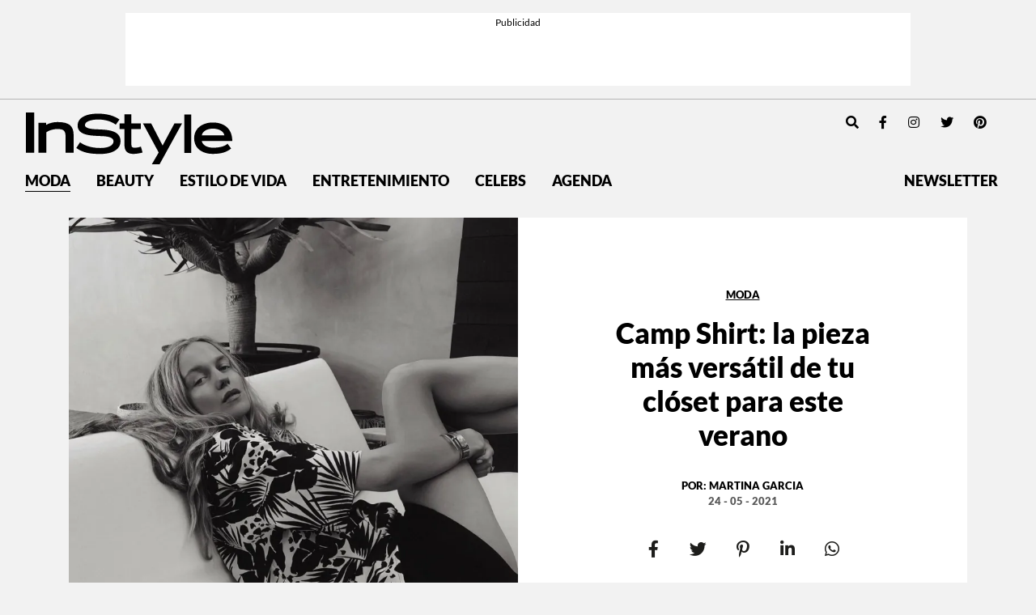

--- FILE ---
content_type: text/css
request_url: https://instyle.mx/wp-content/cache/autoptimize/css/autoptimize_single_a13eeb92a33ff7180eee12956e3feb3b.css?ver=25.09.2020.13.33
body_size: 1374
content:
.robbshop-header{background-repeat:no-repeat;width:100%;height:360px;background-size:cover;background-color:#fff}.robbshop-logo img{max-width:260px;margin:0}.robbshop-description{max-width:270px;width:100%;color:#000;font-size:1rem;font-weight:400;margin:0 auto 2.5rem}.robbshop-description a{text-transform:uppercase;font-size:.8rem;display:block;margin:.5rem 0;transition:all .5s ease 0s}.robbshop-description a:hover{color:#000;padding-left:.5rem}.blm_category_banner{border-top:1px solid #000}#blm-nav{margin:2rem 0}#blm-nav .nav-item a{background-image:linear-gradient(currentColor,currentColor);background-position:0 100%;background-repeat:no-repeat;background-size:0% 1px;transition:background-size .5s;padding:0 .5rem;font-size:1rem}#blm-nav .nav-item a:hover{color:#000;background-size:100% 1px}#blm-nav .nav-item a:first-letter {text-transform:uppercase}#blm-nav .navbar-toggler{text-transform:lowercase}#blm-nav .navbar-toggler-icon{background-image:url("data:image/svg+xml,<svg viewBox='0 0 30 30' xmlns='http://www.w3.org/2000/svg'><path stroke='rgba(0, 0, 0, 1)' stroke-width='2' stroke-linecap='round' stroke-miterlimit='10' d='M4 7h22M4 15h22M4 23h22'/></svg>")}.blm-products-container h1{font-weight:800}.blm-main-container{background:#fff;padding-top:1rem;padding-bottom:1rem}.blm-categories-nav{border-right:1px solid rgba(0,0,0,.7)}.grid-divider{overflow-x:hidden;position:relative}.grid-divider>[class*=col-]:nth-child(n+2):after{content:'';background-color:#000;position:absolute;top:0;bottom:0}@media (max-width:767px){.grid-divider>[class*=col-]:nth-child(n+2):after{width:100%;height:1px;left:0;top:-4px}}@media (min-width:768px){.grid-divider>[class*=col-]:nth-child(n+2):after{width:1px;height:auto;left:-1px}}.robbshop-thumbnail{position:relative}.robbshop-thumbnail img{height:250px;object-fit:contain;width:100%}.blm-editors-choice{position:absolute;width:60px;height:60px;background-color:#e53640;border-radius:50%;display:flex;justify-content:center;align-items:center;text-align:center;color:#fff;font-size:.75rem;top:calc(30% - 30px);left:0;font-style:italic}.blm-descuento-badge{position:absolute;width:45px;height:45px;background-color:#e53640;border-radius:50%;display:flex;justify-content:center;align-items:center;text-align:center;color:#fff;font-size:1.9rem;top:0;left:calc(50% - 22.5px)}.robbshop-product-meta{text-align:center;margin:.5rem 0}.robbshop-product-meta h2,.blm-product-meta-marcas{font-weight:300;font-size:1.2rem;font-weight:400;margin:0;padding:0}.blm-product-meta-marcas{margin:.2rem 0;text-transform:uppercase}.robbshop-product-meta h2 a{font-size:1.2rem;font-weight:400;margin:0;padding:0;font-style:normal;background-size:0 1px !important}.robbshop-product-meta a:hover,.robbshop-product-meta h2 a:hover,.robbshop-category-more:hover{color:#000;background-size:100% 1px !important}.robbshop-categories{list-style:none;padding:0;margin:0}.robbshop-categories li{padding:0;margin:.5rem}.robbshop-category-list-title{text-transform:uppercase;font-size:1rem}.robbshop-category-list-title:after{content:' ';width:0;height:0;border-left:6px solid transparent;border-right:6px solid transparent;border-top:6px solid #000;display:inline-block;margin-left:.5rem}.blm-more-categories{text-align:right}.robbshop-category-more{text-align:right;font-weight:400;text-transform:lowercase}.arrow-right:after{content:' ';display:inline-block;vertical-align:middle;margin-left:.5rem;background-image:url(https://instyle.mx/wp-content/plugins/blm_recommended_products/img/arrow-right.png);width:32px;height:16px;background-size:cover;background-repeat:no-repeat;background-position:center}.robbshop-product-meta-item{color:#a0a0a0;font-size:.9rem}.robbshop-precio.tiene-descuento{text-decoration-line:line-through}.robbshop-precio-descuento{color:#e53640;display:block}.robbshop-precio-descuento:before{content:'ahora';display:block;font-size:.8rem}.robbshop-item{border-top:1px solid #000}.robbshop-item header{padding:1rem}.robbshop-cta{margin:1rem 0;text-align:center}.robbshop-cta .btn{background-color:#000;color:#fff !important;border-color:#000;background-image:none !important;border-radius:0;text-transform:uppercase;font-size:.8rem}.robbshop-cta .btn:hover{background-color:#e53640;border-color:#e53640}.robbshop-items-container{display:grid;grid-gap:calc(20px / 2) !important;grid-template-columns:repeat(4,17.21rem) !important;grid-template-rows:minmax(150px, 1fr);grid-auto-flow:column;grid-auto-columns:calc(50% - 20px * 2);overflow-x:scroll;scroll-snap-type:x proximity;padding-bottom:calc(0.75 * 20px);margin-bottom:calc(-0.25 * 20px)}.robbshop-category{margin:1rem 0}.robbshop-category h2{margin:0 !important}.robbshop-category h2:first-letter {text-transform:uppercase}.robbshop-single-layout .robbshop-product-meta-items{text-align:center}.robbshop-single-layout .robbshop-cta{text-align:center}.robbshop-single-layout .robbshop-item header{background-color:initial;background-image:none;background-repeat:no-repeat;background-position:left top;background-size:0;padding-bottom:initial;margin-bottom:initial;padding:initial;padding-left:0;padding:1rem}.robbshop-single-layout .carousel-control-next-icon,.robbshop-single-layout .carousel-control-prev-icon{background-color:#000 !important;padding:2rem 1rem}#blm_products_modal_title{font-weight:400}#blm_products_description{margin:1rem 0}#blm_products_modal_footer .robbshop-tienda{margin-right:auto}#carousel-product-modal-inner .carousel-item img{height:60vh;object-fit:contain}.robbshop-post-thumbnail .carousel-item img{max-height:70vh;object-fit:contain}@media only screen and (max-width:1024px){.robbshop-header{height:278px;background-size:100%}}@media only screen and (max-width:768px){.robbshop-categories li{display:inline-block}.blm-products-container{margin:0}.blm-categories-nav{border-right:0}.robbshop-header{height:206px;background-size:100%}}@media only screen and (max-width:767px){.robbshop-single-layout header.article-hero{-webkit-box-orient:vertical;-ms-flex-direction:column !important;flex-direction:column !important;box-shadow:none;padding:15px;background-image:none}}@media only screen and (max-width:425px){#blm-nav .navbar-nav{-ms-flex-direction:column !important;flex-direction:column !important}#blm-nav .nav-item{margin:.5rem 0}#blm-nav .dropdown-menu .dropdown-item{margin:1rem 0}.robbshop-thumbnail img{height:auto;object-fit:contain;max-height:60vh}.robbshop-header{background-repeat:no-repeat;width:100%;height:170px;background-size:100%}.robbshop-description{max-width:150px;font-size:.9rem;margin-bottom:1rem;margin-top:1rem}.robbshop-description a{display:none}.robbshop-logo img{max-width:115px}}